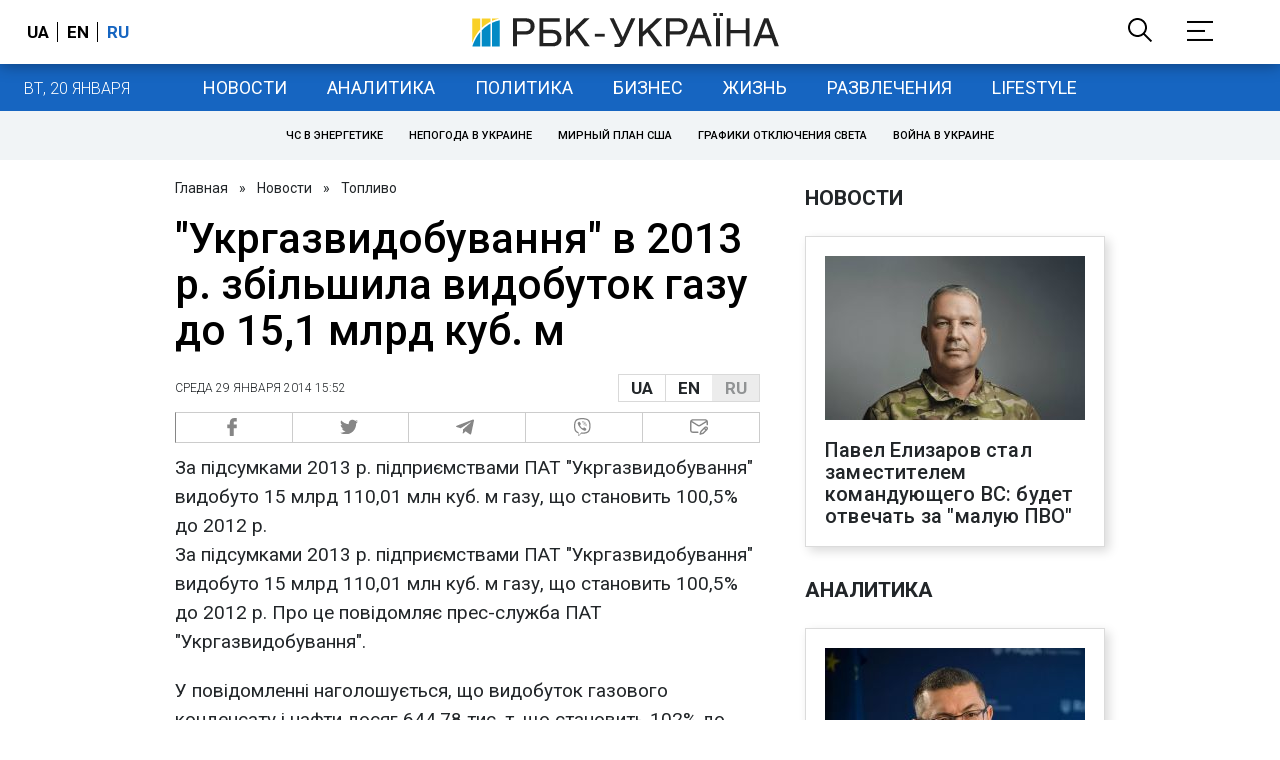

--- FILE ---
content_type: application/javascript; charset=utf-8
request_url: https://fundingchoicesmessages.google.com/f/AGSKWxWowf3lVr8ShPXUlupEWQzTKsKPnsexlCDxGBIdBzfY-vsmw6Xcy8yA-wEYjzWe5vVNJhXCcuClyqvthlMYyo60ATiRQ9fo4BZnZ1gyUMkoqMycfNslxvWbprc_rFKANDO-Ero3TXVag_M_if9SqtOwZLWXMcBi0bbFWu5FkYaORFuZW2J6s3yn2Q==/_/500x90./ads/3./blogad02./adsblocker./banner_125x
body_size: -1294
content:
window['ebbe0f1f-dbdd-467c-8f8d-8fbf87a80867'] = true;